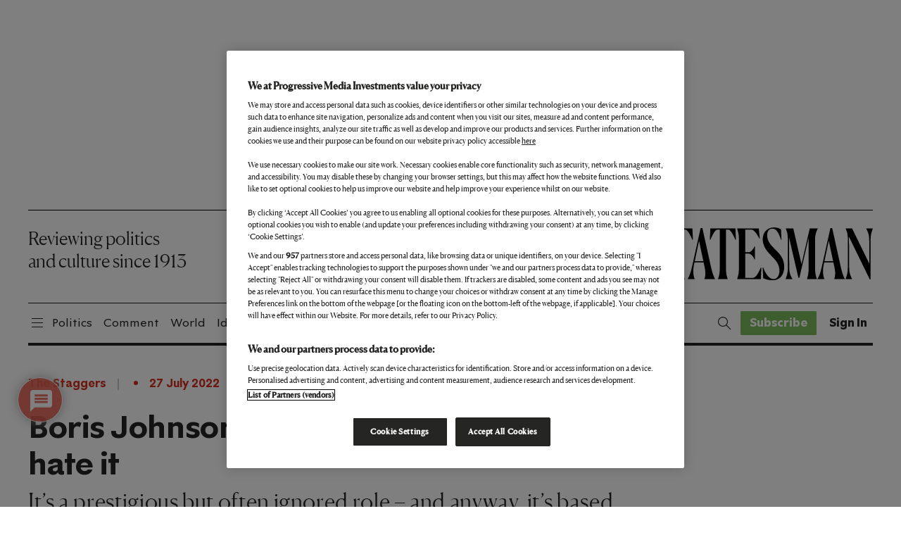

--- FILE ---
content_type: text/html; charset=utf-8
request_url: https://www.google.com/recaptcha/api2/anchor?ar=1&k=6LdVQtweAAAAAAjauy_QyK3j3z-JP6adD2MxZAzH&co=aHR0cHM6Ly93d3cubmV3c3RhdGVzbWFuLmNvbTo0NDM.&hl=en&v=PoyoqOPhxBO7pBk68S4YbpHZ&size=normal&anchor-ms=20000&execute-ms=30000&cb=o9cw51dw75rp
body_size: 49238
content:
<!DOCTYPE HTML><html dir="ltr" lang="en"><head><meta http-equiv="Content-Type" content="text/html; charset=UTF-8">
<meta http-equiv="X-UA-Compatible" content="IE=edge">
<title>reCAPTCHA</title>
<style type="text/css">
/* cyrillic-ext */
@font-face {
  font-family: 'Roboto';
  font-style: normal;
  font-weight: 400;
  font-stretch: 100%;
  src: url(//fonts.gstatic.com/s/roboto/v48/KFO7CnqEu92Fr1ME7kSn66aGLdTylUAMa3GUBHMdazTgWw.woff2) format('woff2');
  unicode-range: U+0460-052F, U+1C80-1C8A, U+20B4, U+2DE0-2DFF, U+A640-A69F, U+FE2E-FE2F;
}
/* cyrillic */
@font-face {
  font-family: 'Roboto';
  font-style: normal;
  font-weight: 400;
  font-stretch: 100%;
  src: url(//fonts.gstatic.com/s/roboto/v48/KFO7CnqEu92Fr1ME7kSn66aGLdTylUAMa3iUBHMdazTgWw.woff2) format('woff2');
  unicode-range: U+0301, U+0400-045F, U+0490-0491, U+04B0-04B1, U+2116;
}
/* greek-ext */
@font-face {
  font-family: 'Roboto';
  font-style: normal;
  font-weight: 400;
  font-stretch: 100%;
  src: url(//fonts.gstatic.com/s/roboto/v48/KFO7CnqEu92Fr1ME7kSn66aGLdTylUAMa3CUBHMdazTgWw.woff2) format('woff2');
  unicode-range: U+1F00-1FFF;
}
/* greek */
@font-face {
  font-family: 'Roboto';
  font-style: normal;
  font-weight: 400;
  font-stretch: 100%;
  src: url(//fonts.gstatic.com/s/roboto/v48/KFO7CnqEu92Fr1ME7kSn66aGLdTylUAMa3-UBHMdazTgWw.woff2) format('woff2');
  unicode-range: U+0370-0377, U+037A-037F, U+0384-038A, U+038C, U+038E-03A1, U+03A3-03FF;
}
/* math */
@font-face {
  font-family: 'Roboto';
  font-style: normal;
  font-weight: 400;
  font-stretch: 100%;
  src: url(//fonts.gstatic.com/s/roboto/v48/KFO7CnqEu92Fr1ME7kSn66aGLdTylUAMawCUBHMdazTgWw.woff2) format('woff2');
  unicode-range: U+0302-0303, U+0305, U+0307-0308, U+0310, U+0312, U+0315, U+031A, U+0326-0327, U+032C, U+032F-0330, U+0332-0333, U+0338, U+033A, U+0346, U+034D, U+0391-03A1, U+03A3-03A9, U+03B1-03C9, U+03D1, U+03D5-03D6, U+03F0-03F1, U+03F4-03F5, U+2016-2017, U+2034-2038, U+203C, U+2040, U+2043, U+2047, U+2050, U+2057, U+205F, U+2070-2071, U+2074-208E, U+2090-209C, U+20D0-20DC, U+20E1, U+20E5-20EF, U+2100-2112, U+2114-2115, U+2117-2121, U+2123-214F, U+2190, U+2192, U+2194-21AE, U+21B0-21E5, U+21F1-21F2, U+21F4-2211, U+2213-2214, U+2216-22FF, U+2308-230B, U+2310, U+2319, U+231C-2321, U+2336-237A, U+237C, U+2395, U+239B-23B7, U+23D0, U+23DC-23E1, U+2474-2475, U+25AF, U+25B3, U+25B7, U+25BD, U+25C1, U+25CA, U+25CC, U+25FB, U+266D-266F, U+27C0-27FF, U+2900-2AFF, U+2B0E-2B11, U+2B30-2B4C, U+2BFE, U+3030, U+FF5B, U+FF5D, U+1D400-1D7FF, U+1EE00-1EEFF;
}
/* symbols */
@font-face {
  font-family: 'Roboto';
  font-style: normal;
  font-weight: 400;
  font-stretch: 100%;
  src: url(//fonts.gstatic.com/s/roboto/v48/KFO7CnqEu92Fr1ME7kSn66aGLdTylUAMaxKUBHMdazTgWw.woff2) format('woff2');
  unicode-range: U+0001-000C, U+000E-001F, U+007F-009F, U+20DD-20E0, U+20E2-20E4, U+2150-218F, U+2190, U+2192, U+2194-2199, U+21AF, U+21E6-21F0, U+21F3, U+2218-2219, U+2299, U+22C4-22C6, U+2300-243F, U+2440-244A, U+2460-24FF, U+25A0-27BF, U+2800-28FF, U+2921-2922, U+2981, U+29BF, U+29EB, U+2B00-2BFF, U+4DC0-4DFF, U+FFF9-FFFB, U+10140-1018E, U+10190-1019C, U+101A0, U+101D0-101FD, U+102E0-102FB, U+10E60-10E7E, U+1D2C0-1D2D3, U+1D2E0-1D37F, U+1F000-1F0FF, U+1F100-1F1AD, U+1F1E6-1F1FF, U+1F30D-1F30F, U+1F315, U+1F31C, U+1F31E, U+1F320-1F32C, U+1F336, U+1F378, U+1F37D, U+1F382, U+1F393-1F39F, U+1F3A7-1F3A8, U+1F3AC-1F3AF, U+1F3C2, U+1F3C4-1F3C6, U+1F3CA-1F3CE, U+1F3D4-1F3E0, U+1F3ED, U+1F3F1-1F3F3, U+1F3F5-1F3F7, U+1F408, U+1F415, U+1F41F, U+1F426, U+1F43F, U+1F441-1F442, U+1F444, U+1F446-1F449, U+1F44C-1F44E, U+1F453, U+1F46A, U+1F47D, U+1F4A3, U+1F4B0, U+1F4B3, U+1F4B9, U+1F4BB, U+1F4BF, U+1F4C8-1F4CB, U+1F4D6, U+1F4DA, U+1F4DF, U+1F4E3-1F4E6, U+1F4EA-1F4ED, U+1F4F7, U+1F4F9-1F4FB, U+1F4FD-1F4FE, U+1F503, U+1F507-1F50B, U+1F50D, U+1F512-1F513, U+1F53E-1F54A, U+1F54F-1F5FA, U+1F610, U+1F650-1F67F, U+1F687, U+1F68D, U+1F691, U+1F694, U+1F698, U+1F6AD, U+1F6B2, U+1F6B9-1F6BA, U+1F6BC, U+1F6C6-1F6CF, U+1F6D3-1F6D7, U+1F6E0-1F6EA, U+1F6F0-1F6F3, U+1F6F7-1F6FC, U+1F700-1F7FF, U+1F800-1F80B, U+1F810-1F847, U+1F850-1F859, U+1F860-1F887, U+1F890-1F8AD, U+1F8B0-1F8BB, U+1F8C0-1F8C1, U+1F900-1F90B, U+1F93B, U+1F946, U+1F984, U+1F996, U+1F9E9, U+1FA00-1FA6F, U+1FA70-1FA7C, U+1FA80-1FA89, U+1FA8F-1FAC6, U+1FACE-1FADC, U+1FADF-1FAE9, U+1FAF0-1FAF8, U+1FB00-1FBFF;
}
/* vietnamese */
@font-face {
  font-family: 'Roboto';
  font-style: normal;
  font-weight: 400;
  font-stretch: 100%;
  src: url(//fonts.gstatic.com/s/roboto/v48/KFO7CnqEu92Fr1ME7kSn66aGLdTylUAMa3OUBHMdazTgWw.woff2) format('woff2');
  unicode-range: U+0102-0103, U+0110-0111, U+0128-0129, U+0168-0169, U+01A0-01A1, U+01AF-01B0, U+0300-0301, U+0303-0304, U+0308-0309, U+0323, U+0329, U+1EA0-1EF9, U+20AB;
}
/* latin-ext */
@font-face {
  font-family: 'Roboto';
  font-style: normal;
  font-weight: 400;
  font-stretch: 100%;
  src: url(//fonts.gstatic.com/s/roboto/v48/KFO7CnqEu92Fr1ME7kSn66aGLdTylUAMa3KUBHMdazTgWw.woff2) format('woff2');
  unicode-range: U+0100-02BA, U+02BD-02C5, U+02C7-02CC, U+02CE-02D7, U+02DD-02FF, U+0304, U+0308, U+0329, U+1D00-1DBF, U+1E00-1E9F, U+1EF2-1EFF, U+2020, U+20A0-20AB, U+20AD-20C0, U+2113, U+2C60-2C7F, U+A720-A7FF;
}
/* latin */
@font-face {
  font-family: 'Roboto';
  font-style: normal;
  font-weight: 400;
  font-stretch: 100%;
  src: url(//fonts.gstatic.com/s/roboto/v48/KFO7CnqEu92Fr1ME7kSn66aGLdTylUAMa3yUBHMdazQ.woff2) format('woff2');
  unicode-range: U+0000-00FF, U+0131, U+0152-0153, U+02BB-02BC, U+02C6, U+02DA, U+02DC, U+0304, U+0308, U+0329, U+2000-206F, U+20AC, U+2122, U+2191, U+2193, U+2212, U+2215, U+FEFF, U+FFFD;
}
/* cyrillic-ext */
@font-face {
  font-family: 'Roboto';
  font-style: normal;
  font-weight: 500;
  font-stretch: 100%;
  src: url(//fonts.gstatic.com/s/roboto/v48/KFO7CnqEu92Fr1ME7kSn66aGLdTylUAMa3GUBHMdazTgWw.woff2) format('woff2');
  unicode-range: U+0460-052F, U+1C80-1C8A, U+20B4, U+2DE0-2DFF, U+A640-A69F, U+FE2E-FE2F;
}
/* cyrillic */
@font-face {
  font-family: 'Roboto';
  font-style: normal;
  font-weight: 500;
  font-stretch: 100%;
  src: url(//fonts.gstatic.com/s/roboto/v48/KFO7CnqEu92Fr1ME7kSn66aGLdTylUAMa3iUBHMdazTgWw.woff2) format('woff2');
  unicode-range: U+0301, U+0400-045F, U+0490-0491, U+04B0-04B1, U+2116;
}
/* greek-ext */
@font-face {
  font-family: 'Roboto';
  font-style: normal;
  font-weight: 500;
  font-stretch: 100%;
  src: url(//fonts.gstatic.com/s/roboto/v48/KFO7CnqEu92Fr1ME7kSn66aGLdTylUAMa3CUBHMdazTgWw.woff2) format('woff2');
  unicode-range: U+1F00-1FFF;
}
/* greek */
@font-face {
  font-family: 'Roboto';
  font-style: normal;
  font-weight: 500;
  font-stretch: 100%;
  src: url(//fonts.gstatic.com/s/roboto/v48/KFO7CnqEu92Fr1ME7kSn66aGLdTylUAMa3-UBHMdazTgWw.woff2) format('woff2');
  unicode-range: U+0370-0377, U+037A-037F, U+0384-038A, U+038C, U+038E-03A1, U+03A3-03FF;
}
/* math */
@font-face {
  font-family: 'Roboto';
  font-style: normal;
  font-weight: 500;
  font-stretch: 100%;
  src: url(//fonts.gstatic.com/s/roboto/v48/KFO7CnqEu92Fr1ME7kSn66aGLdTylUAMawCUBHMdazTgWw.woff2) format('woff2');
  unicode-range: U+0302-0303, U+0305, U+0307-0308, U+0310, U+0312, U+0315, U+031A, U+0326-0327, U+032C, U+032F-0330, U+0332-0333, U+0338, U+033A, U+0346, U+034D, U+0391-03A1, U+03A3-03A9, U+03B1-03C9, U+03D1, U+03D5-03D6, U+03F0-03F1, U+03F4-03F5, U+2016-2017, U+2034-2038, U+203C, U+2040, U+2043, U+2047, U+2050, U+2057, U+205F, U+2070-2071, U+2074-208E, U+2090-209C, U+20D0-20DC, U+20E1, U+20E5-20EF, U+2100-2112, U+2114-2115, U+2117-2121, U+2123-214F, U+2190, U+2192, U+2194-21AE, U+21B0-21E5, U+21F1-21F2, U+21F4-2211, U+2213-2214, U+2216-22FF, U+2308-230B, U+2310, U+2319, U+231C-2321, U+2336-237A, U+237C, U+2395, U+239B-23B7, U+23D0, U+23DC-23E1, U+2474-2475, U+25AF, U+25B3, U+25B7, U+25BD, U+25C1, U+25CA, U+25CC, U+25FB, U+266D-266F, U+27C0-27FF, U+2900-2AFF, U+2B0E-2B11, U+2B30-2B4C, U+2BFE, U+3030, U+FF5B, U+FF5D, U+1D400-1D7FF, U+1EE00-1EEFF;
}
/* symbols */
@font-face {
  font-family: 'Roboto';
  font-style: normal;
  font-weight: 500;
  font-stretch: 100%;
  src: url(//fonts.gstatic.com/s/roboto/v48/KFO7CnqEu92Fr1ME7kSn66aGLdTylUAMaxKUBHMdazTgWw.woff2) format('woff2');
  unicode-range: U+0001-000C, U+000E-001F, U+007F-009F, U+20DD-20E0, U+20E2-20E4, U+2150-218F, U+2190, U+2192, U+2194-2199, U+21AF, U+21E6-21F0, U+21F3, U+2218-2219, U+2299, U+22C4-22C6, U+2300-243F, U+2440-244A, U+2460-24FF, U+25A0-27BF, U+2800-28FF, U+2921-2922, U+2981, U+29BF, U+29EB, U+2B00-2BFF, U+4DC0-4DFF, U+FFF9-FFFB, U+10140-1018E, U+10190-1019C, U+101A0, U+101D0-101FD, U+102E0-102FB, U+10E60-10E7E, U+1D2C0-1D2D3, U+1D2E0-1D37F, U+1F000-1F0FF, U+1F100-1F1AD, U+1F1E6-1F1FF, U+1F30D-1F30F, U+1F315, U+1F31C, U+1F31E, U+1F320-1F32C, U+1F336, U+1F378, U+1F37D, U+1F382, U+1F393-1F39F, U+1F3A7-1F3A8, U+1F3AC-1F3AF, U+1F3C2, U+1F3C4-1F3C6, U+1F3CA-1F3CE, U+1F3D4-1F3E0, U+1F3ED, U+1F3F1-1F3F3, U+1F3F5-1F3F7, U+1F408, U+1F415, U+1F41F, U+1F426, U+1F43F, U+1F441-1F442, U+1F444, U+1F446-1F449, U+1F44C-1F44E, U+1F453, U+1F46A, U+1F47D, U+1F4A3, U+1F4B0, U+1F4B3, U+1F4B9, U+1F4BB, U+1F4BF, U+1F4C8-1F4CB, U+1F4D6, U+1F4DA, U+1F4DF, U+1F4E3-1F4E6, U+1F4EA-1F4ED, U+1F4F7, U+1F4F9-1F4FB, U+1F4FD-1F4FE, U+1F503, U+1F507-1F50B, U+1F50D, U+1F512-1F513, U+1F53E-1F54A, U+1F54F-1F5FA, U+1F610, U+1F650-1F67F, U+1F687, U+1F68D, U+1F691, U+1F694, U+1F698, U+1F6AD, U+1F6B2, U+1F6B9-1F6BA, U+1F6BC, U+1F6C6-1F6CF, U+1F6D3-1F6D7, U+1F6E0-1F6EA, U+1F6F0-1F6F3, U+1F6F7-1F6FC, U+1F700-1F7FF, U+1F800-1F80B, U+1F810-1F847, U+1F850-1F859, U+1F860-1F887, U+1F890-1F8AD, U+1F8B0-1F8BB, U+1F8C0-1F8C1, U+1F900-1F90B, U+1F93B, U+1F946, U+1F984, U+1F996, U+1F9E9, U+1FA00-1FA6F, U+1FA70-1FA7C, U+1FA80-1FA89, U+1FA8F-1FAC6, U+1FACE-1FADC, U+1FADF-1FAE9, U+1FAF0-1FAF8, U+1FB00-1FBFF;
}
/* vietnamese */
@font-face {
  font-family: 'Roboto';
  font-style: normal;
  font-weight: 500;
  font-stretch: 100%;
  src: url(//fonts.gstatic.com/s/roboto/v48/KFO7CnqEu92Fr1ME7kSn66aGLdTylUAMa3OUBHMdazTgWw.woff2) format('woff2');
  unicode-range: U+0102-0103, U+0110-0111, U+0128-0129, U+0168-0169, U+01A0-01A1, U+01AF-01B0, U+0300-0301, U+0303-0304, U+0308-0309, U+0323, U+0329, U+1EA0-1EF9, U+20AB;
}
/* latin-ext */
@font-face {
  font-family: 'Roboto';
  font-style: normal;
  font-weight: 500;
  font-stretch: 100%;
  src: url(//fonts.gstatic.com/s/roboto/v48/KFO7CnqEu92Fr1ME7kSn66aGLdTylUAMa3KUBHMdazTgWw.woff2) format('woff2');
  unicode-range: U+0100-02BA, U+02BD-02C5, U+02C7-02CC, U+02CE-02D7, U+02DD-02FF, U+0304, U+0308, U+0329, U+1D00-1DBF, U+1E00-1E9F, U+1EF2-1EFF, U+2020, U+20A0-20AB, U+20AD-20C0, U+2113, U+2C60-2C7F, U+A720-A7FF;
}
/* latin */
@font-face {
  font-family: 'Roboto';
  font-style: normal;
  font-weight: 500;
  font-stretch: 100%;
  src: url(//fonts.gstatic.com/s/roboto/v48/KFO7CnqEu92Fr1ME7kSn66aGLdTylUAMa3yUBHMdazQ.woff2) format('woff2');
  unicode-range: U+0000-00FF, U+0131, U+0152-0153, U+02BB-02BC, U+02C6, U+02DA, U+02DC, U+0304, U+0308, U+0329, U+2000-206F, U+20AC, U+2122, U+2191, U+2193, U+2212, U+2215, U+FEFF, U+FFFD;
}
/* cyrillic-ext */
@font-face {
  font-family: 'Roboto';
  font-style: normal;
  font-weight: 900;
  font-stretch: 100%;
  src: url(//fonts.gstatic.com/s/roboto/v48/KFO7CnqEu92Fr1ME7kSn66aGLdTylUAMa3GUBHMdazTgWw.woff2) format('woff2');
  unicode-range: U+0460-052F, U+1C80-1C8A, U+20B4, U+2DE0-2DFF, U+A640-A69F, U+FE2E-FE2F;
}
/* cyrillic */
@font-face {
  font-family: 'Roboto';
  font-style: normal;
  font-weight: 900;
  font-stretch: 100%;
  src: url(//fonts.gstatic.com/s/roboto/v48/KFO7CnqEu92Fr1ME7kSn66aGLdTylUAMa3iUBHMdazTgWw.woff2) format('woff2');
  unicode-range: U+0301, U+0400-045F, U+0490-0491, U+04B0-04B1, U+2116;
}
/* greek-ext */
@font-face {
  font-family: 'Roboto';
  font-style: normal;
  font-weight: 900;
  font-stretch: 100%;
  src: url(//fonts.gstatic.com/s/roboto/v48/KFO7CnqEu92Fr1ME7kSn66aGLdTylUAMa3CUBHMdazTgWw.woff2) format('woff2');
  unicode-range: U+1F00-1FFF;
}
/* greek */
@font-face {
  font-family: 'Roboto';
  font-style: normal;
  font-weight: 900;
  font-stretch: 100%;
  src: url(//fonts.gstatic.com/s/roboto/v48/KFO7CnqEu92Fr1ME7kSn66aGLdTylUAMa3-UBHMdazTgWw.woff2) format('woff2');
  unicode-range: U+0370-0377, U+037A-037F, U+0384-038A, U+038C, U+038E-03A1, U+03A3-03FF;
}
/* math */
@font-face {
  font-family: 'Roboto';
  font-style: normal;
  font-weight: 900;
  font-stretch: 100%;
  src: url(//fonts.gstatic.com/s/roboto/v48/KFO7CnqEu92Fr1ME7kSn66aGLdTylUAMawCUBHMdazTgWw.woff2) format('woff2');
  unicode-range: U+0302-0303, U+0305, U+0307-0308, U+0310, U+0312, U+0315, U+031A, U+0326-0327, U+032C, U+032F-0330, U+0332-0333, U+0338, U+033A, U+0346, U+034D, U+0391-03A1, U+03A3-03A9, U+03B1-03C9, U+03D1, U+03D5-03D6, U+03F0-03F1, U+03F4-03F5, U+2016-2017, U+2034-2038, U+203C, U+2040, U+2043, U+2047, U+2050, U+2057, U+205F, U+2070-2071, U+2074-208E, U+2090-209C, U+20D0-20DC, U+20E1, U+20E5-20EF, U+2100-2112, U+2114-2115, U+2117-2121, U+2123-214F, U+2190, U+2192, U+2194-21AE, U+21B0-21E5, U+21F1-21F2, U+21F4-2211, U+2213-2214, U+2216-22FF, U+2308-230B, U+2310, U+2319, U+231C-2321, U+2336-237A, U+237C, U+2395, U+239B-23B7, U+23D0, U+23DC-23E1, U+2474-2475, U+25AF, U+25B3, U+25B7, U+25BD, U+25C1, U+25CA, U+25CC, U+25FB, U+266D-266F, U+27C0-27FF, U+2900-2AFF, U+2B0E-2B11, U+2B30-2B4C, U+2BFE, U+3030, U+FF5B, U+FF5D, U+1D400-1D7FF, U+1EE00-1EEFF;
}
/* symbols */
@font-face {
  font-family: 'Roboto';
  font-style: normal;
  font-weight: 900;
  font-stretch: 100%;
  src: url(//fonts.gstatic.com/s/roboto/v48/KFO7CnqEu92Fr1ME7kSn66aGLdTylUAMaxKUBHMdazTgWw.woff2) format('woff2');
  unicode-range: U+0001-000C, U+000E-001F, U+007F-009F, U+20DD-20E0, U+20E2-20E4, U+2150-218F, U+2190, U+2192, U+2194-2199, U+21AF, U+21E6-21F0, U+21F3, U+2218-2219, U+2299, U+22C4-22C6, U+2300-243F, U+2440-244A, U+2460-24FF, U+25A0-27BF, U+2800-28FF, U+2921-2922, U+2981, U+29BF, U+29EB, U+2B00-2BFF, U+4DC0-4DFF, U+FFF9-FFFB, U+10140-1018E, U+10190-1019C, U+101A0, U+101D0-101FD, U+102E0-102FB, U+10E60-10E7E, U+1D2C0-1D2D3, U+1D2E0-1D37F, U+1F000-1F0FF, U+1F100-1F1AD, U+1F1E6-1F1FF, U+1F30D-1F30F, U+1F315, U+1F31C, U+1F31E, U+1F320-1F32C, U+1F336, U+1F378, U+1F37D, U+1F382, U+1F393-1F39F, U+1F3A7-1F3A8, U+1F3AC-1F3AF, U+1F3C2, U+1F3C4-1F3C6, U+1F3CA-1F3CE, U+1F3D4-1F3E0, U+1F3ED, U+1F3F1-1F3F3, U+1F3F5-1F3F7, U+1F408, U+1F415, U+1F41F, U+1F426, U+1F43F, U+1F441-1F442, U+1F444, U+1F446-1F449, U+1F44C-1F44E, U+1F453, U+1F46A, U+1F47D, U+1F4A3, U+1F4B0, U+1F4B3, U+1F4B9, U+1F4BB, U+1F4BF, U+1F4C8-1F4CB, U+1F4D6, U+1F4DA, U+1F4DF, U+1F4E3-1F4E6, U+1F4EA-1F4ED, U+1F4F7, U+1F4F9-1F4FB, U+1F4FD-1F4FE, U+1F503, U+1F507-1F50B, U+1F50D, U+1F512-1F513, U+1F53E-1F54A, U+1F54F-1F5FA, U+1F610, U+1F650-1F67F, U+1F687, U+1F68D, U+1F691, U+1F694, U+1F698, U+1F6AD, U+1F6B2, U+1F6B9-1F6BA, U+1F6BC, U+1F6C6-1F6CF, U+1F6D3-1F6D7, U+1F6E0-1F6EA, U+1F6F0-1F6F3, U+1F6F7-1F6FC, U+1F700-1F7FF, U+1F800-1F80B, U+1F810-1F847, U+1F850-1F859, U+1F860-1F887, U+1F890-1F8AD, U+1F8B0-1F8BB, U+1F8C0-1F8C1, U+1F900-1F90B, U+1F93B, U+1F946, U+1F984, U+1F996, U+1F9E9, U+1FA00-1FA6F, U+1FA70-1FA7C, U+1FA80-1FA89, U+1FA8F-1FAC6, U+1FACE-1FADC, U+1FADF-1FAE9, U+1FAF0-1FAF8, U+1FB00-1FBFF;
}
/* vietnamese */
@font-face {
  font-family: 'Roboto';
  font-style: normal;
  font-weight: 900;
  font-stretch: 100%;
  src: url(//fonts.gstatic.com/s/roboto/v48/KFO7CnqEu92Fr1ME7kSn66aGLdTylUAMa3OUBHMdazTgWw.woff2) format('woff2');
  unicode-range: U+0102-0103, U+0110-0111, U+0128-0129, U+0168-0169, U+01A0-01A1, U+01AF-01B0, U+0300-0301, U+0303-0304, U+0308-0309, U+0323, U+0329, U+1EA0-1EF9, U+20AB;
}
/* latin-ext */
@font-face {
  font-family: 'Roboto';
  font-style: normal;
  font-weight: 900;
  font-stretch: 100%;
  src: url(//fonts.gstatic.com/s/roboto/v48/KFO7CnqEu92Fr1ME7kSn66aGLdTylUAMa3KUBHMdazTgWw.woff2) format('woff2');
  unicode-range: U+0100-02BA, U+02BD-02C5, U+02C7-02CC, U+02CE-02D7, U+02DD-02FF, U+0304, U+0308, U+0329, U+1D00-1DBF, U+1E00-1E9F, U+1EF2-1EFF, U+2020, U+20A0-20AB, U+20AD-20C0, U+2113, U+2C60-2C7F, U+A720-A7FF;
}
/* latin */
@font-face {
  font-family: 'Roboto';
  font-style: normal;
  font-weight: 900;
  font-stretch: 100%;
  src: url(//fonts.gstatic.com/s/roboto/v48/KFO7CnqEu92Fr1ME7kSn66aGLdTylUAMa3yUBHMdazQ.woff2) format('woff2');
  unicode-range: U+0000-00FF, U+0131, U+0152-0153, U+02BB-02BC, U+02C6, U+02DA, U+02DC, U+0304, U+0308, U+0329, U+2000-206F, U+20AC, U+2122, U+2191, U+2193, U+2212, U+2215, U+FEFF, U+FFFD;
}

</style>
<link rel="stylesheet" type="text/css" href="https://www.gstatic.com/recaptcha/releases/PoyoqOPhxBO7pBk68S4YbpHZ/styles__ltr.css">
<script nonce="xVaMsgdVwZB7Wt8gHWAAPA" type="text/javascript">window['__recaptcha_api'] = 'https://www.google.com/recaptcha/api2/';</script>
<script type="text/javascript" src="https://www.gstatic.com/recaptcha/releases/PoyoqOPhxBO7pBk68S4YbpHZ/recaptcha__en.js" nonce="xVaMsgdVwZB7Wt8gHWAAPA">
      
    </script></head>
<body><div id="rc-anchor-alert" class="rc-anchor-alert"></div>
<input type="hidden" id="recaptcha-token" value="[base64]">
<script type="text/javascript" nonce="xVaMsgdVwZB7Wt8gHWAAPA">
      recaptcha.anchor.Main.init("[\x22ainput\x22,[\x22bgdata\x22,\x22\x22,\[base64]/[base64]/UltIKytdPWE6KGE8MjA0OD9SW0grK109YT4+NnwxOTI6KChhJjY0NTEyKT09NTUyOTYmJnErMTxoLmxlbmd0aCYmKGguY2hhckNvZGVBdChxKzEpJjY0NTEyKT09NTYzMjA/[base64]/MjU1OlI/[base64]/[base64]/[base64]/[base64]/[base64]/[base64]/[base64]/[base64]/[base64]/[base64]\x22,\[base64]\x22,\x22YsOUwogzQHzCnsOrwo7CiX/DpsOSw4DCkcKCQE5MaxvCtSTClsK/HTjDhgPDiRbDuMO1w7RCwohNw7fCjMK6wpDCkMK9clLDpsKQw51kAhw5wr82JMO1B8KxOMKIwq5qwq/Dl8OPw7xNW8KHwrfDqS0Hwr/Dk8OcZcKewrQ7e8OVd8KcP8OkccOfw7zDtk7DpsKdDsKHVznCnh/DlmU7wpl2w7nDoGzCqFbCm8KPXcOWRQvDq8OCN8KKXMOqNRzCkMOCwqjDoldyA8OhHsKuw4DDgDPDt8OFwo3CgMKgVsK/w4TCtcO8w7HDvDEYAMKlecOmHggrQsO8TBvDqSLDhcKjbMKJSsKNwqDCkMKvGjrCisKxwo7CvyFKw5PCmVA/cMOOXy5mwqnDrgXDhMKGw6XCqsOew5I4JsO+wr3CvcKmM8O2wr82wqfDhsKKwo7CkMK5DhUxwq5wfHnDmkDCvkvCpiDDukvDj8OATgMxw6bColHDskIlTyfCj8OoJsOZwr/CvsKzFMOJw73Dr8Obw4hDencmRHQyVQ8Xw4nDjcOUworDmHQifx4HwoDCkh50XcOZbVpsfsOqOV0LRjDCicOFwrwRPUfDknbDlV3CqMOOVcOLw7MLdMO9w4LDpm/CgBvCpS3DmsKCEksGwrd5wo7CnnDDizU4w6FRJAwZZcKaJsOAw4jCt8OdR0XDnsKHV8ODwpQES8KXw7QVw5PDjRcyf8K5di1QV8O8wrx1w43CjgDCq0wjFFDDj8KzwqIUwp3CilDCm8K0wrRww7BILBzCljxgwobClMKZHsKnw5hxw4ZoQMOnd00Qw5TCkz/[base64]/[base64]/DtzkYwqQUw5YfdcOhwrY8WBBxwpDDsjLDo8OHT8KuEFLDm8K/[base64]/CsmrCgsOSwpvChcO4wrRlPTTCmGwXw5TCkcKlwrsUwoItwqbDmj3DgmPCu8OWY8Kkwp5KaDJnecK6U8KwfSNfYUtuT8O6RcOKesOrw7dgEi16wo/CgsOkUcOORMOSwq3Cl8KWw6zCvmLDvVAlUMOUUMKRDsKlFcKGLcKHw6cYwpd/wq7DscO5TCdKW8KJw7TDpXPDuwZeaMKHKgk1PlPDrUoxJm/Ciw3Do8OIw7nCp35twqrCoB0taHlAeMOKwokNw4l/w418LnTCrHsEw4J2UXXCkCDDljPDgcOJw6HCsAFEOsOiwqDDpMO3A3xODmxEwqMES8OGwprCj3F0wqJqQgQOw71ow4jCtTA0VAFgwodrWsOKKMK+w5/Du8KZw7FRw6LCmDbDt8O3wq8HCsK/woRfw4tnEHx5w6Q0RMKNAz7DnMK6DsOfX8KtL8O8FsOsDD7Cr8OiMsO+w6g+MT8FwpLClGvDmCfDncOkHzXDkToLw7xAbcKSwoAuw4VGe8Kya8OrFwkgNgwgw7s6w5nDtAHDgUARwr/CmcOPSDw4VMO2wpvCvkNmw6JIfMOow7HCsMKbwpHCrRnDkE5dehoDBsKNX8K0P8OOKsKtw7RPwqBcwrwoLsKcw4l3e8OfUFdMW8O4wpoqw6/DhQwySntzw5QpwpnChDZYwr3DgMOGbg8UG8KUPW/CrDTCgcKQVcKsC3DDs3PCpsOHRsKpwq1Lw5/CgMOWEE/Cl8OaD39Jwo11WWjDiXfChw7ChQ7DrHBBw497w4lYw4Q+w7Uew57CtsOUTcKyC8OVw5zDnsK6wpN5Q8KXFiTDh8Ofw7bClcKpw51NCmnCnX3Ct8OvK34gw6/[base64]/DrcOQw6jDuMK+w6vDv0jDjMK+KE3Cv8ORw5DDkMK4w7RvNHEBw4BJBcKfwrtew4UbAcKjAyHDjMKuw5bDrcOpwoXDvhpUw7gOB8Omw63DnSPDg8OnM8Ofw6V7w68Kw696woZwa17Dtkgtw7oBRMO8w7tTYsKbc8ODHRFLw7LDpyTCpX/[base64]/DhUQiHU7CvMOxZsO5wrF/w7nDvyXClH0mw7t+w57CoB3DuApGUsK6FXLClsKIARjCph0sZcOYw4/DqcK9AMKNGDs5w7lAHsK+w5zCucOzw7rCn8KFAQUxwprCui40LcKuw5fChisaOgTDosKZwqA+w63DiQdiKMKIw6HCgmTDkBBGw5nDpMK8woPDpMK0wrg8W8O+JUU+V8KYTVoZaThTw7LCtj17wqIUwo5vwpLDrT5lwqPCpRg4wpJdwqtffn/Dr8Kzwp99wqVhMQUfw6Vpw6jDncKyOQUWBkfDp2XCo8KzwpXDoiFXw6QZw6TDoirDvMK1w5zChmdPw5p8w6cjLMKmwrbDth/CrU08eCBmwq/CumfDmi/CpFZHwpbClCvCq1oQw7Jlw4fDkAPCs8KGXsOQwqbDl8K3wrELTwUqw7V5FcOuw6nCgnTDpMKTw4s3w6bDncKow73Cjx9owrfDpyNBN8O3Nh1ywqXDqcOTw7jCiCx/ScK7B8Omw41DWMKZDHYAwqkef8KFw7hPw5kDw5/[base64]/DhcKpIcKUw4DDhiTCoAAiR3ghwoXDuwc6c1nChMKnbSXDscOlw7UqOn/CjijDisO1w54Gw7LDicO5YgLDnMOFw7kLe8KpwrvDqcKfEiM/Bi/Dsi5Two53MsKwe8OFwogVwq4Pw4jCjcOSL8KTw7phwojCkMO/wqUuw4PCtlTDusOTKVhywqnCo3Q/K8KlYMOOwoTCiMOAw7XDrjTCv8KwQHwWw5nDpVvCgljDslDDl8KPwpwnwqjCpsOtwq91IDNrJsOuU28nwpPCshJNZUYiQsK7BMO4w4rCpXErwqHDtk9Gwr/DhcKQwpxDwozDq1nDmivDq8KhS8K8dsOJw5Z4wpRNwofCsMO+e2ZnTgfCq8OcwoN5w5vCh18qwqBCbcK6wqbDiMKWQsKWwqbDl8KRw7sSw4sqJW1jw4s9AwrClHzDmcKgJVPCoxXDiDdCeMO1wq7DnT0hwqXCosOjKndvwqTDqMOMY8OWHi/DuF7CsAgDw5R2QDXDnMObw44PJQ3DmhzDv8KxZGnDhcKFIhhbJMKzOj5nwqzDqcOcXUs5w4V9aAkSw4EeChXDkMKjwpcIHcOvw4DCkMOGICTCiMKmw4vDiRXDvsObw5U/w588CFzCsMKNDcOoXRTCr8KxNkzCjcKgwqlZaEUvw6osSHpnS8K5wpF/wozDrsOww6N4DiTCnTldw5J4w6pVw4k5w6xKw7rCqsOSwoMXZcKmPRjDrsKPwoNVwoHDn1LDgsK4w7c8NVFMw4zDq8KYw5xFVAZQw7TCh2LCsMOofMOew6XCqW5swoh5w6cWwqXCrcKZwqVzdl7DiTLDrl/[base64]/CuFvDnj/DucOmw6XCkTbClMO7ZcKdw6sLwpjCmX9hPQg9HsK+Hyg4OsOLK8KQYSTCpR3DksKuODNhwokIw4NcwrbDnMODdXoNZ8OVw4DCsw/DkDTCucKNwqTCm2pJcAY2wqNYwrPCsQTDrlzCqgdWw7TDuFLDtVfDmivDpcOywpA+w58EHVjDncKqwoI6w7MhEcKZw4/DpsOqwr3CmyhfwrvCmsKLCMOnwp/[base64]/wqrCrDvDgFPCmsOIwp/Cmh82B1MfwoXDtg3Dl8KmNTDCsB5Fw5LDvybCgncmw69WwpvCgcOxwph2wofCpCTDlMOAwogfOQkNwrcObMK/w7zCmELDiFPDigfCnsOmwqQmw5LCjsOkwoLDtxEwf8Opw5rCkcKtwp4Ac3XDgMOTw6IOAMKMwrrCncOFw5fCsMKzw5rDvU/DnMOQwrZPw5JNw6QgDMORbsKowqRhAcKfw67Co8K8w7IJZ0coZiLDtVLCpmXDq0/[base64]/CkkpJwp0GwqvCpcKmwqVTBsO+wqZRXxnDicOUw4hREAjDj2Z1wqrCksO9w7HCiDTDl2LDnsKZwooCw6kvYVwRw4rCo03CjMKYwqBQw6/CgcO2YMOKwpdNwoRhwofDqTXDucKWOD7DrsO3w5TDi8OmXMK0w7tGwqgAK2AhKBlfOWLDh1gnwokGw4bDs8K+w6fDj8O/LsOIwp4Ad8K9A8KVwp/ClXZRZCnDuHvCg2DDk8Ogwo/DmcO2wpZzw5MoegPCrCnCowzDgjLDjMOew4YsGMOrw5BCe8OSPcOPOsKCw5nCgsKawptIwrJiw7DDvhwJw6QhwqLDjQ0vZMK9OcOGwqbDvcKZfRwVw7TDnwRlJBhBG3LDgcK1asKAMjJoB8OxdsKawr/Dq8OIw4nDhsKBPGrCgsOpZsONw77Dg8OOV2/[base64]/w7fDmsKhw4MPQzrCnMOhGsKFwoDCqsKBw6HCjhrCqMKhOAXDtVHDmV/DgyUpM8KswpjCrCvCvmY8fAzDqTgaw4nDuMKMBFk5wpNUwp8ww6bDnMOWw7M0wq8vwq/ClsKiI8O3RsK8EMKwwpzCicKswrwgccOgXHxdw7rCtsOESWFiG1A9YG1bw5bDl1t1G1g3VlzCgijCiQ7DqHEBwovCvixKw6TDkj3Cp8ODwqcrMyFnLMK9J0XDscKxwoYpfxfCpWoew5HDi8KtQMOsOjPChjIfw7kEwqZkN8OFB8Onw7zCtMOpwrF/[base64]/w7ZkRcKRRC7Dj8OYMMKlw7xJwqEZVWbDlsO+XMKjUXLCksKNw7MQw60kw4zDlcOhw5JeYRsyXsKDw7QeOcObwpsSwph/w45SBcKEVmTCp8OjIsKTecOnNAbCl8O7wprCl8KZeVdZwoDDtAoFOSzCh3rDiSwLw4jDvDLCjgY2L3zCkmdvwp/Dh8KCw7DDqS8ww5PDu8OVw5jCjSIOIsKqwphOw59OCcOeByTClcOwB8KRI3DCtMK3wrQmwo4sI8KqwrHCqTg3w63DjcONNGDCix4iwo1qw5bDp8KKw5Q0wqzCqHIyw7Yrw4E8THzCscOiF8O0IMObHcK+UMKxDUh4UiBSE3TCvsK8w73Cj38QwpQ6wo3DtMO9UcK4wq/[base64]/CrsOjRGB5NmLDssOIdAzCujbDohg+fA9DwqDDuz3CnWxdwo/[base64]/CmcKRwo/CjWrCiybDnE4NU8OgRsKFwpAnw4XCnlbDqcOnVcO+w7ADdBQhw7Y2wpY9WsOzw5ofYlwsw6PCjw1PW8O5f3HCqyIxwogCfA/Du8OxC8KVw6PCs1tMw6fCkcKRKhfDoWQNw4xYOMODa8OGdFZJOMKNwoPDjsKWARFGXBE+wo/[base64]/CkCdNbQvCpsKmWcO3wq4jw5F0w49Rw7DDtsKxw7tSwqzCvsKsw487w5/DlsO+wq0bFsO3LsObVcOBG3hVWkfCk8OPAsOnw7rCpMK0wrbCjF8xw5DCl1wna0fCr1/[base64]/[base64]/M8OzbMK6w4Bcwqkgw7zDicOkTcKLwrd7Ai4icMKFwr1RACI4Si5kwqHDj8O3TMKQf8OLTQHDlnPDpsOGKcKQanMkw5LCq8O4HsOQw4duFcK2fnfDqcO5w7XCs0vCgzFjw43CgcO7w6EETg5xbMKvMg/DgzTCsmA1wpLDpcOSw5DDjibDuCFcJD50RcKBwoYGMsOPw4VxwodRK8Kvwr/DlMO9w7pow4rDmypWCRnCjcOdw5l3f8KKw5bDuMKxw5XCthU7woxJSAknWVIuw711w5NHw4hfJMKJEsOiw77DjVleO8Orw5jDjsK9GnBOw7vClXvDgGnDvTjCl8KLZSJjIcOSYMKww45/w5TDmn7DlcOfwqnCmcOBw5NTdWZrLMO6B3LDjsOjCS56w71fwozCtsOSw5nCk8OKwr/CiDlnw7fCncK8wot8wobDgwBUwpzDhcKpw6hww48PE8K1NcOJwqvDokV0ZQhTwpXDpsKgwpjCrQ7DpVfDvjHCpXXCnx3Cm1kdwpgwWzzCm8K/[base64]/[base64]/DjcKAw7dvRMOOSn/Cm8O3DjAYHx4IwrV4w4ZhcRnCvsOKPkzCqcKYEFl7wpVhEcOdw4bCtQvCgknCvS7DrsOcwq3DucO/acKwED7DtzJvwphvVMO9wr4owrcLG8OgFB3DqsKJacKGw7vDh8KBXk86NcK+wrPCnW5ywojCkFrCicOqOsOhLxbClUTDoH/CpsK9EiHCtCA7wp1ODkpMI8Onw6V+CMKvw7/CvTPChHPDrMKzw5/DuzZDw7HDiipCHcODwpnDkzXCgANxw6/CvFwhwovCgcKHRcOqVMK2wpHCr38kcQjDjCV6wphNIjDCuS9Nwp7CrsKbP0cVwrAYwr88wp5Jw6wsc8KKUsO7woZSwpgmUEDDpXseA8OiwpfCsS9LwpMywrvDmcOIA8K8GsOZBUdVwpUWwo/Cn8OKVsKdOEFxIcOAMBDDjWjDm07DhsKuRsOaw6IzHMO4w5HCo2Q6wrDCtMOcT8K8wozCmSHDhEQdw756w6wdwqR0wpczw79vUcKJRsKbw6DCv8OrIcKNGxDDgQcZd8OBworDkMOQw5BtY8OAMsOewoLDu8OFe3lZw6/CsVfDj8KCAMOCwrbDuiTCmz1dX8OPKz9pEcOMw5Jzw5o/wp3Cq8OvMDBcw5HChynDhcKAcCBew5PCmxTCtsO3w6bDmGfCgSYdDXLDhDBsMcK/[base64]/DmgYBARbCsBcJw4rDpsOIWhLDuRx4w5zCiMOZw5zCg8KgbiVlUDI8McKpwoZ7H8OUEXd8w70tw4/CiyvDvsO1w7QGTU9Hwo52w6Juw4fDsjvCmcOQw504woQPw7/[base64]/DrxrCkQDDmEDDoRnDuzzDsMOtBMKoPEjDtcOCREYPODh9fXnCtVM/[base64]/[base64]/CngXCpR3ChlXDt2HDoWTCuTR1AifCr8KEHsOfwoDCmMO4FDscwqnDj8OowqorCxUTNMOUwptPAcOEw5hjw5jCl8KhJlgLw6HCmD8Mw4jDkVgfwrclw4ZVU1LDtsOqw6TDtMKjawPCnAbCscKvM8OdwrpFZjfDl17DrVEJb8O6w61/ScKLMVbCkVzDsDtQw7RRNxDDsMK1wrwYwo7Dp2XDrExfNDt8EMOxeSEew6JbccKFw4ImwqYKUD8Kw5wXw5vDh8OaK8OIw6vCuTDDm0YjZFjDrMKxMSpGw5XDrSbCj8KOwpxVSyjDjcOfMWbCt8OKGXICUsK0f8Kiw7RQGEvDtsKmwq3DmXPCs8OdWMKqUsO/YMOSdAUJKMKvw7fCrHsKw54dOlTCrhzDn2rDu8O8NRsPw4XDlcOpwpjCm8OLwqUQwokzw48hw7tswqMbwrfDpcKLw7VvwpNib2PCuMKpwrpGwpxHw6R2GsOuCcKmw4vCmsOXw7ZmLVXDn8OIw7TCj0LDuMOcw4jCscOPwp4CU8O/[base64]/CoMOKw6lcTn1Uw5FJw6t5d8ObwqsUFW/DiCIZwoxyw7U1VWEUwr3DqsOQVVvDrj3CuMKiRMKmGcKlGAxpWsK1w4/CmcKHwppxScKww7hBKDMmIQfDjcKnwrttw7EbK8Ktw6YKVF9GeVrDrxcpw5PCvMK1w7bDmGwbw7ZjdzjCkcOcI11Tw6jCjsKiT3t/OEfCqMOAw5J1w4PDjMKVMk0VwqRMfMOXdsKLHSbDoSpMw69Yw7TCusOiG8OQDzwyw5jDszpMw5HCvcO8woHCoWEwOQzCgMKMwpVLJk1le8KiLwdXw6Zwwq8bXBfDgsOaH8Olwoxrw7RGwp8Dw4oaw40OwrTCmE/Cik0YMsO2Mwcab8OsAcOAA1LCvCwcCkt5GAc/[base64]/DoA4/wqbChcOGwocyLMKCw79TJ8KZwqYDN8Oawo/CpcKwcMOlG8K1w7nChW/[base64]/DpC9Kw7vCjMKXVMOTw77DpcKQLsKKw7JRQsOPb8OnN8OxODE4wqlPw6x4wpINw4TDvXodw6t8X13DmQ9mwq3Ch8ORKRNCandpACXDs8OUwrfCrQpSwrQNES5bJFJEwrALdVQJBWMAV0nDlRJhw63DpR/DusKuw7HClCF9JFplwpbDuEfDucOtw5ZdwqFmw5nDkcOXwoUlZl/CgcKDwoINwqJFwpzCsMKGw6TDjEBjVQQtwq5xFS0dfB3DtMOtwqpSUk9ifk0Gwr/CkRPCtETChhjCng3DlcKyXmkDw43DnCdaw7jCm8O/DDbDtsOodsK3wqlySsKtw4lENwXDqEbDk3jClEtZwrAgw6YlRMOyw4ISwp58Nxpcw6DCjTfDhl0qw6N4Wg7Ck8KfSgomwqkKe8O0SMO8wq3DtsKRZWkmwpwDwoEFCcObw6oQKMKjw6Nvb8KrwrFvOsKVwrg5WMKkVsOmX8O5JMOSb8OnBi/CocOvw4RKwrHDmT7ChHnDhMKxwo4RJ3oMLX/Ct8KVwoDCkiDDksK/[base64]/DlQTDohHCvcO8YwvCnMOrwrvDj3HDhMOPwqfDrFF8w4bCnsK8ESdgwqAcw64bRz/Dr1JJGcO7wrxuwrPDsxBnwqcEZsKLbMKvwqHCqcK9wqbCt1MMw7ZSwoPCrMO8woPDlHjDrcK8NcKowqzCuRwWJVc6IQTCkMK3wqlzw5tWwo1hKsKPDMKGwpHCoinCnhkpw5xoEX3DhcKpwqteUG5vZ8KlwqsQZcO3Tk5/w5BFwoZjKw/[base64]/Dl1nDiMOxw6zDlsOvYsOLwqTClcKdwo/CjAB4woUIccOQwokmwq1aw7jDi8O1EFXCo3/CsQlIwrAnEMO3wpXDjsKkJsOpworCmMKVw7FVIxLDj8Kmw4vCm8OvYH3DiGZ2wq7Djioiw73CpFrClHoAVHR/[base64]/YsK3w7NqWsO6woYcWsOmOC7CpsK3fTLClsOTN10GRsOaw6B6dhRJD1fCucORaksiLTrCh282w57CqwwKwqrChATCnTlew5nDksOoQwDDiMOyb8OZw6VIWcK9wrFkw7Icw4DDmcOCw5cwPRXCgcOwAikIwo/CozluJ8OvKRjCkFMmP0fDnMOfQ2LChcO5w5h5wo/CqMKjKsODcn7DmMOeOCh1Yl4cVMKQGGQvw7hwGcOww5DCsFMmAX/[base64]/[base64]/Dlj0Mw6DCrsKuw6V3SMK3fhzDliHDmsOjw6M6a8OBw45bdMOKwoDCksKAw6LDhsKzwq9Ow6gmV8KVwrkVwrzCqBpiBMOxw4TDiTt0wpXCqMOGXC9pw790wpLClMKAwrExC8KDwroGwqTDhcOcIMKbAcOXw74lAD7Ci8OUw5JODz7DrU/[base64]/Dp0IZw4zCnjlyworDrsK7DyYcCcKXw5hmEEPDjUrCgcKMw6QFw4rCvgbDhsOMw60VfhYQwqAFw6PDm8KwUsK9w5fDrcK9w7EZw6XCjMOBw6o5KsKtwqMUw43CigsSNx4+w7vDiWU9w7TCgMOkHcOjw40ZOcOUX8K9wooxwrvDkMOawoDDsw/DhVjDpQrDjC/[base64]/CiMOywrXCj8KCIyPDrR/[base64]/ZgzCrwHCiHwuPsKtwrTDnsOzwpNLw6YzwolDccOSDcKDa8Oxw5IPZsK1w4UKMV7DhsKYcsKwwoPCpcOuCsKfCgPCpANiw6huDQfCpSwzL8KvwqHDuT7DiTFmNMOBemPCtAzCpcOkd8OcwpvDn18NJcOnNMKNwqUIwr/DlHnDukopw4vCpsKdcsO+QcKywo1vwp1MdMODRHV7w5pkKwbDhMOpw7cSPcKuwqPDjVofN8K0wrLCo8Odw5DDuw8UbMK8VMKOw7A5YkYdw6VAwrLClcKSw686RWfDng/[base64]/CjFEvw4RDwofDuDsaYMKxTQp2w5DCtzDCu8OvXMObB8OHw6zChMKRbMKRwrrDjsODwpRQZGMXwp7CssKbw6hNfMO6b8K4wooGVsOowqYQw73DpMOeecOPwqnDtsKXVnbDoiPDu8KRw7rCkcKJdElcBcOMcMOJwoMIwq0eIW00FDRYwqjCmXrDpsKsbw/[base64]/wp7DtcOzw4TCpcKiw5F1T8K8wrNgwp7Cs8KJFmMcw5/[base64]/wq55DcKEw4bCh8OUT8Ojw4/DpcOCfRpkw5rDs8O1K8OzeMKswpgPUcO7MMKDw5FmUcKIWSxxwqDCi8OiLAAvFsKPwqzCpw5yU2/[base64]/CpMO8SjvDk8OtwrHDl8OIZVMNw5BYNihTYsKdLcO8W8KJwplPw755NTsLw5zDh20KwoppwrTDrRshwrfDgcOyw7zDuX1MSn8hQX/Ci8KRClsmw58gTcOiw658e8OGAsKbw6jDngHDt8OUw4HCsxhVwo/[base64]/[base64]/[base64]/wq7CpTvDgEDDl0kVZMOnFMOhw5PDpcOIw4PCqyvDiMK5GMKiHkHCpsK/wpdbHEDCmiHCtcKKWg0rw7Bxw74Kw4YKw5XCk8OMUsORwr3DlMOTXRkNwoI/[base64]/CksONJWZHw455w6FWw4XDu30VS2URMcOQw4FCXC/Cr8KCdMOhAMKNw7Jgw63DrgPCuF7CrQPDs8KUP8KsHnMhNhJDQ8KzPcOSP8ORAEQew7PCqF3Co8O0GMKMwprCs8O1w6l5aMKIw5rDoBfCqcKMw7/Cogtpwo1zw7fCosKaw5DCv0vDrjULwp3CssKGw7giwpXDqjIJwpvCtFBbNMONaMOvwphmw7NAw6jCnsOsHxl4w7p+w7PCg1zCg2bCtB7CgEcqw5olX8KxUXjDmj8cZ1krRsKWwr/ClxFyw5nDkMOOw7rDsXF/E0oyw4TDjEjDjFElQCpvQMKHwrcadsOaw6/[base64]/Dq8KsRW9qUsK3wq9MPQzCj8Kow47Dm8OJecOBwqVpa0cmEB/CjH/DgcO9HcKPLHvClE0KLsKtw400w419wpzDo8OxwovCrMOBJsOGOUrDnMOIwpDDuEFZwo5seMKIw7lRRsObGnjDj37CgAMWC8KeV3LDo8KwwrHCgyrDvyTCvsKwRmxBwqTCtQrCvnTCmhZnKsK1ZsO1HkPDuMK1wr/[base64]/w7E2wpwAwoDDunvDuXDCugrDnkzDoQHCmS8Vc0QUwpHCrRfCgsKuDyoEEy7Dt8KqaCXDsTfDsE7Cp8KJw6jDssKLfj7DjjkcwoEEw6FBwohowr1Xb8KPE29XDkrCr8Knw6h4woU/B8OPwrFAw7jDs27CksKsbsKJw6DCn8KxG8KSwprCocOLVcOYdcKRw7vDkMOZwoUFw5kMwo7ConMjwqHCmArDqsKpwqN0w4vCmsOiZXTChMONKw/Dm1/CpMKXMAfCnsOsw4nDnlo0wqpTw51ZdsKBSlYRQg4Fw5FfwqzDsAkPTsOTCMOIKsKowrjCnMO7WSPCoMKpKsOnI8KSw6Iawr5zw6/CvsOdw7UMwpnCn8K0w7g2wpTCqVnCmiIDwppowrJYw63DriFUQ8KOw7DDtcOvYGADWcK+w7Z5w5rCjHA6wqLDu8OTwrbCgMKzwovCpMKoD8K+wohawpQNwrlQw6/CijcQw5DCiR3DqlLDlAZKZ8O2wpJEw5IvM8OFwpDDksOBUi/ChActVyDDqsOcLMKbwrDDi0zCo1dJYMO6wqRwwqx5Njdkw6/[base64]/w4vDicK2w5kOw68fasOoTCIeHVwDc2/CtsOyw7INwodmw7/DkMOka8KiecK4XW3ChzbCtcK4PhhiT0RXw5JsN1jDjMK0R8K5wo7DnXTCkMOYw4TDh8OTw4/DvijDlsO3VnjCn8Oewr3CqsK9wqnCusOTZlTCiC/DsMKXw4PCncOrHMKUw47DsWBFKjZFesOOQRVfKsO3AsOxW25dwqfCh8OnR8KeRkIewpjDlUwIwqA9BcKwwqHCgH4ww78KVcKww53ChcKfw5bCqsK7EMKfdT5zFTXDlsO5w6IYwrt8U3sPw6nDpDrDssKew43CkMK0wqXCicOAw4k3W8Kncg/[base64]/w4BaPiAoeyozeCpqwr/DhWkGIAELw5tAw5Y/w4DDtTF7biZqC27DhMKkw6wBDgg4acKRwqfDuBzDpsOeJ23DvmJTEyJZwpTCnAxywqkWZG/CiMOcwpzDqDrCmADDpQMow4DDusOEw7sRw6s9SGrCuMKjw5jCjMOcecOAXcODwrpMwotqVVjCkcK3w4jCtXM2JCfDrcO+Q8KCwqcJwofDuxNlEsOuYcKEfnHDnUoOMDzDrE/DnsKgwoA7ZsOuQ8Kvw645O8KoCsK+w7jCiX/DlcKuw48rYcK2TDcsF8OGw6bCo8ODworCnFMKw79lwovCoTgAMSt8w4jChznDpVEdbCUELzd2w7vDkERQDxVSU8Kaw78+w4DCt8OPX8OOwoJbfsKRKsKSbndIw7DDvS/DscKvwoTCqDPDpBXDhAEUIh0RYAIQdsKzwrRCwpVeMRpQw6HChRFNw7XCi0A5wpEnDHDCjlUpwprDlMKswq5yTHHCvnbCsMKzDcKpw7PDp3AZY8KgwoPDhsO2cHI2w47Ds8OuR8KWwojDmyzCk0s2VsO7wpnDrMOHI8KTwqVbwoYUVlXDtcKhYDs/PzDCtgfDm8ONw4rDmsOTw6TCj8Kzc8K1wrrCpRzDj1PCmFwAwqTCssKGWsOqJ8KoMXsZwqM9wqIFZh/Dj0pFw4rCkHTCgBtww4HDixfDplZDw6fDomclw6kQw7TDqTXCszlswoTCmH1PKXBoIkPDiCcjPMOPemDCjcK5bcODwodjO8KJwq/ClsO2w6bCtEjCg2oOIScYCXwjw7rDj2VDcC7CtngewozCvsOmwqxEI8Ovw5PDmkQhRMKcEizCtFnCsVkVwrfCgsKgFTZjw4bCjRHDocOUG8K3w70Zwp0/w7cYd8ORLsK/[base64]/AcObw73DiTUFwrDChi7Dm8OUM8KnGQbDpMKmw5/DpDzCjTp9wo/[base64]/[base64]/DpydGwo8ue8ObYsKPwrnClcKsw6fCqh/CksK9VMKQHsKZw7zDlE5sVGwxc8KZdsKhI8KhwrjCpsOSw4Muwr1rwqnCtSYewpnCqH7DjVPCsmvClEAdw5DDrsKNPcKawqgrQwIgwr3CqsKmNhfCt39UwoE+wrNjdsK9eFBqb8OpKUXCjEImwrs3wrPDjsOPX8KjKcOkwoF/w5nClMKbWMO1SsKicsO6EVQCw4HCp8KgJljDomfDicOaUWQFXgw2OxHCusOZMMO8w5l0QcOkw6JoFCHCpAnChS3CsljCkMKxSgfDkcKZGcOFw4kYWcKACxTCkMKoNDp9dMKkNSJMw4RvRMKwVCzDssOawpPCnTtFCcKLUT87wqQzw5/Cu8OZLMKIWMObw6xCwo/Ck8Kdw5vDnyIoO8Knw7ldwr/[base64]/DFvCumbDiGxcZ8O5w7/[base64]/w5/DuMKfXGsOwrbCi8K/wqXDrMK/[base64]/Cv3fDvcKIw4nDqcOJw4zDo8KQwpZBH8K+LS/[base64]/ClcOkwr/DhsK/w43CklfDr8K7w4F0FSgUwpgHw6M/VAXDiMO2w78vw7VWLhHDt8KLTcKhTn56wq9JHU7CmcKfwqfDv8OPWF/[base64]/CocK9HsKfQVp3UsKxw5NZXcK/Y8KXw4NSNXg4XcO5AMK5wqxnUsOdUMOvwrR0wobDggjDmMOzw5zCk1zDiMOvE2nDuMKjDsKEQsO/w5jDowFqNsKdwoPDh8KmL8O2w7hVw5rClhZ9w6sZYcKcwpHCk8OqZ8O4RWLDgUQReR5nTyTCpjfCicK9Q08dwrzCiXt3wqLCsMKlw7XCucKtDU7CoXXDlA7DskwQO8OdMhshwqrCi8OVDMODR3wOTsKlw5gUw5/DnMKZdsK0RG3Dgg/CgsKxGMOpH8Kzw6sXw5jCsgk7FMKpw7ZKwo9GwrkCw690w4RMwo3DhcKBBG7DtxdWcwnCtg7CpDg8dDQkwrJww7PDksO0w681VMK4a3lyB8KVHsKKSMO9wp9Mw4wKGsKGOR5Nw5/CtMOvwqfDkA4LYzLCnSR5B8KvNXLDlXfCqiLCh8KzecKbw5bCg8OMbsOcSUTClMOiwqtmwqo4N8OgwpnDgAXCsMKrTBFUw4oxworCjADDknvCtxcjwrtRNTPDvsOtw77DiMKLTsOUwpLCoCTDih5UexnChil3cHpHw4LCmcOWAcOnw4UKw4fDmVvCscOnHwDCk8Oqwo/CpGoCw7plwqvChUPDj8Ojwqwqw6YGWQTDkgfCuMKGwq8Qw5TCg8KhworDlcKZFCgYwpzDiDBECE/Cu8KWPcO5HMKvwpVyTsKdecKIwo88ag1ZPFxlwoTDsyLCsHYmHMOfWETDo8KzCVTChsKpLsOSw618J0LCikhfdjrDsTBrwo0uwqjDoHUsw5EaPMKoU14oB8KXw4kMwqkIVBITFcOww4lrZ8Kyf8K/[base64]/DnQHCrAnDp8OWI8OcwpgwdwjCrTPCoh3CoD3Dg0AcwrIXw7p7w77Cji7DjWPCtsOnQn/Cgm7DvMKlIMKdMwZYFljDqVwcwq3Do8Kbw4rCkMOMwrrDin3CqHPDgjTDrRHDkcKCcMOCwpoPwqBiKkNfwpPDlVJvw65xIUhZwpF2QcKIT1bCh1dQwqUtasKidsKmwpE3w5rDjMOoUMOlKcOUI3gvw7DDk8KzcVtFf8KVwq41w7jCvy7Dtk/[base64]/[base64]/[base64]/a37ChV94w5t0TzFpEwZ+wq3DhcOrwqfChcKJw7/DpFXCgQF7G8O9wrhSSsKUb1LCvnkswrrCt8KUwoPDj8OOw7bDqw3ClgHDlMOEwoh0wpHCtsOJDzlgKsOdwp3DpHTCjmTCmx/Cq8K9PBNCP3IDQlZDw70SwptGwqfChsK5wrRqw5/CikXCimLDkRc3AcKHPx5SJcKXPcOuw5DCvMKgLnlcw4XCusKlwpZhwrTDoMOgRzvDjcKNSlrDik1uw7pXYsKgaEBnw7sgwrIHwrPDszrCqAp3w4fDosKzw49qfcOqwpLDhMKyw6XDon/[base64]/IcKFSysLesKEwo1FVgRfBFjClsOjw4gQw4/[base64]/Dg1/[base64]/CpMOAwp1dw4XDmk/DkzwIw6V+HsK9VMKcQ0zDpsKKwrccKcKlYBZ0QsK3wolgw7/CklnCqcOMwqI5DH4bw4YeYXFXw4R7RMOyBEvDr8KxLU7CtMKUUcKTJQTCpi/Dr8OnwrzCr8OQCAZTw6RawplJJkJ6FcOND8KWwoPCosO/d0XDkMOXwr4hwoExw651w5nCq8OFQsO1w4PDp0HDv2fDk8KSBMKgIRQpw7bDn8KZwqXCiwlKw7jCo8K7w4RvDsOjMcKxJsKbfzF0VcOjw67CjUkEQ8OaWV8wRyjCo2/Dr8K1PGRyw6/DjGd5w7hEFyzDoQw7wpHDvyLCqksyTl9Nw67Cm257WsO8wpdXwrHDoz5Yw7vDnhEtc8OVe8OMKsOsAsKAWkTDiHIcwpPCqmfDoC9kGMONw501w4/DuMOdQMKPWXTDlMK3dsK6f8O5w4jCt8KxaSBfLsOmwpLCpn3CliAhwpw2QsK/wrrCrcOyMw4ae8O1wr7Dq388BcKvw7jChVbDr8Oow75ueCtjwpLDu0nCnsO1wqoewoDDs8KZwr3Drl4BT2jCoMKBGMKHwpjCt8KDwpQ3w5XDtcKBMG7Du8KQeQTCqcOJVTLCsy3CgcOcWRTDqz/DpcKgw6ljM8OLG8KNa8KKGQbDoMO2RcOhB8OnF8OkwrXDh8K5cC1dw73Cp8OaA0DCgsOGO8KEfsOFwpRGwpRnfsKNw4nDiMOSNA\\u003d\\u003d\x22],null,[\x22conf\x22,null,\x226LdVQtweAAAAAAjauy_QyK3j3z-JP6adD2MxZAzH\x22,0,null,null,null,0,[21,125,63,73,95,87,41,43,42,83,102,105,109,121],[1017145,739],0,null,null,null,null,0,null,0,1,700,1,null,0,\[base64]/76lBhnEnQkZnOKMAhnM8xEZ\x22,0,0,null,null,1,null,0,1,null,null,null,0],\x22https://www.newstatesman.com:443\x22,null,[1,1,1],null,null,null,0,3600,[\x22https://www.google.com/intl/en/policies/privacy/\x22,\x22https://www.google.com/intl/en/policies/terms/\x22],\x22kNiDaUHZdB5H+9u0Zj+FtW2uy2DiccHi40KCEvwWvSQ\\u003d\x22,0,0,null,1,1768901307109,0,0,[190,41],null,[165,180,169],\x22RC-jGl8s_UWADIVpw\x22,null,null,null,null,null,\x220dAFcWeA53AHYRsQ46rknB65B4rcnT4MCP8yhgwKKoAFf6qpOnTNFJ28hLKuWaL7DJVb4YuVkExRjkR84Cj3UcZ_Plhjoq5dUnEw\x22,1768984107316]");
    </script></body></html>

--- FILE ---
content_type: application/javascript;charset=utf-8
request_url: https://reveal.clearbit.com/v1/companies/reveal?authorization=pk_bcf6023ac7569a6d92f7af8c606484a1&callback=_pCbCallback&variable=_cbResponse
body_size: 71
content:
_pCbCallback({"ip":"3.21.92.181","domain":null,"type":"isp","fuzzy":false,"company":null,"geoIP":{"city":"Columbus","state":"Ohio","stateCode":"OH","country":"United States","countryCode":"US"},"confidenceScore":null,"role":"leadership","seniority":"executive","confidence_score":null})

--- FILE ---
content_type: text/javascript
request_url: https://www.newstatesman.com/wp-content/plugins/wpsolr-pro/wpsolr/core/js/devbridge/jquery.autocomplete.js
body_size: 8336
content:
/**
 *  Ajax Autocomplete for jQuery, version %version%
 *  (c) 2017 Tomas Kirda
 *
 *  Ajax Autocomplete for jQuery is freely distributable under the terms of an MIT-style license.
 *  For details, see the web site: https://github.com/devbridge/jQuery-Autocomplete
 */

/*jslint  browser: true, white: true, single: true, this: true, multivar: true */
/*global define, window, document, jQuery, exports, require */

// Expose plugin as an AMD module if AMD loader is present:
(function (factory) {
    "use strict";
    if (typeof define === 'function' && define.amd) {
        // AMD. Register as an anonymous module.
        define(['jquery'], factory);
    } else if (typeof exports === 'object' && typeof require === 'function') {
        // Browserify
        factory(require('jquery'));
    } else {
        // Browser globals
        factory(jQuery);
    }
}(function ($) {
    'use strict';

    var
        utils = (function () {
            return {
                escapeRegExChars: function (value) {
                    return value.replace(/[|\\{}()[\]^$+*?.]/g, "\\$&");
                },
                createNode: function (containerClass) {
                    var div = document.createElement('div');
                    div.className = containerClass;
                    div.style.position = 'absolute';
                    div.style.display = 'none';
                    return div;
                }
            };
        }()),

        keys = {
            ESC: 27,
            TAB: 9,
            RETURN: 13,
            LEFT: 37,
            UP: 38,
            RIGHT: 39,
            DOWN: 40
        },

        noop = $.noop;

    function Autocomplete(el, options) {
        var that = this;

        // Shared variables:
        that.element = el;
        that.el = $(el);
        that.suggestions = [];
        that.badQueries = [];
        that.selectedIndex = -1;
        that.currentValue = that.element.value;
        that.timeoutId = null;
        that.cachedResponse = {};
        that.onChangeTimeout = null;
        that.onChange = null;
        that.isLocal = false;
        that.suggestionsContainer = null;
        that.noSuggestionsContainer = null;
        that.options = $.extend(true, {}, Autocomplete.defaults, options);
        that.classes = {
            selected: 'autocomplete-selected',
            suggestion: 'autocomplete-suggestion'
        };
        that.hint = null;
        that.hintValue = '';
        that.selection = null;

        // Initialize and set options:
        that.initialize();
        that.setOptions(options);
    }

    Autocomplete.utils = utils;

    $.Autocomplete = Autocomplete;

    Autocomplete.defaults = {
        ajaxSettings: {},
        autoSelectFirst: false,
        appendTo: 'body',
        serviceUrl: null,
        lookup: null,
        onSelect: null,
        width: 'auto',
        minChars: 1,
        maxHeight: 300,
        deferRequestBy: 0,
        params: {},
        formatResult: _formatResult,
        formatGroup: _formatGroup,
        delimiter: null,
        zIndex: 9999,
        type: 'GET',
        noCache: false,
        onSearchStart: noop,
        onSearchComplete: noop,
        onSearchError: noop,
        preserveInput: false,
        containerClass: 'autocomplete-suggestions',
        tabDisabled: false,
        dataType: 'text',
        currentRequest: null,
        triggerSelectOnValidInput: true,
        preventBadQueries: true,
        lookupFilter: _lookupFilter,
        paramName: 'query',
        transformResult: _transformResult,
        showNoSuggestionNotice: false,
        noSuggestionNotice: 'No results',
        orientation: 'bottom',
        forceFixPosition: false
    };

    function _lookupFilter(suggestion, originalQuery, queryLowerCase) {
        return suggestion.value.toLowerCase().indexOf(queryLowerCase) !== -1;
    };

    function _transformResult(response) {
        return typeof response === 'string' ? $.parseJSON(response) : response;
    };

    function _formatResult(suggestion, currentValue) {
        // Do not replace anything if the current value is empty
        if (!currentValue) {
            return suggestion.value;
        }

        var pattern = '(' + utils.escapeRegExChars(currentValue) + ')';

        return suggestion.value
            .replace(new RegExp(pattern, 'gi'), '<strong>$1<\/strong>')
            .replace(/&/g, '&amp;')
            .replace(/</g, '&lt;')
            .replace(/>/g, '&gt;')
            .replace(/"/g, '&quot;')
            .replace(/&lt;(\/?strong)&gt;/g, '<$1>');
    };

    function _formatGroup(suggestion, category) {
        return '<div class="autocomplete-group">' + category + '</div>';
    };

    Autocomplete.prototype = {

        initialize: function () {
            var that = this,
                suggestionSelector = '.' + that.classes.suggestion,
                selected = that.classes.selected,
                options = that.options,
                container;

            that.element.setAttribute('autocomplete', 'off');

            // html() deals with many types: htmlString or Element or Array or jQuery
            that.noSuggestionsContainer = $('<div class="autocomplete-no-suggestion"></div>')
                .html(this.options.noSuggestionNotice).get(0);

            that.suggestionsContainer = Autocomplete.utils.createNode(options.containerClass);

            container = $(that.suggestionsContainer);

            container.appendTo(options.appendTo || 'body');

            // Only set width if it was provided:
            if (options.width !== 'auto') {
                container.css('width', options.width);
            }

            // Listen for mouse over event on suggestions list:
            container.on('mouseover.autocomplete', suggestionSelector, function () {
                that.activate($(this).data('index'));
            });

            // Deselect active element when mouse leaves suggestions container:
            container.on('mouseout.autocomplete', function () {
                that.selectedIndex = -1;
                container.children('.' + selected).removeClass(selected);
            });

            // Listen for click event on suggestions list:
            container.on('click.autocomplete', suggestionSelector, function () {
                that.select($(this).data('index'));
            });

            container.on('click.autocomplete', function () {
                clearTimeout(that.blurTimeoutId);
            })

            that.fixPositionCapture = function () {
                if (that.visible) {
                    that.fixPosition();
                }
            };

            $(window).on('resize.autocomplete', that.fixPositionCapture);

            that.el.on('keydown.autocomplete', function (e) { that.onKeyPress(e); });
            that.el.on('keyup.autocomplete', function (e) { that.onKeyUp(e); });
            that.el.on('blur.autocomplete', function () { that.onBlur(); });
            that.el.on('focus.autocomplete', function () { that.onFocus(); });
            that.el.on('change.autocomplete', function (e) { that.onKeyUp(e); });
            that.el.on('input.autocomplete', function (e) { that.onKeyUp(e); });
        },

        onFocus: function () {
            var that = this;

            that.fixPosition();

            if (that.el.val().length >= that.options.minChars) {
                that.onValueChange();
            }
        },

        onBlur: function () {
            var that = this,
                options = that.options,
                value = that.el.val(),
                query = that.getQuery(value);

            // If user clicked on a suggestion, hide() will
            // be canceled, otherwise close suggestions
            that.blurTimeoutId = setTimeout(function () {
                that.hide();

                if (that.selection && that.currentValue !== query) {
                    (options.onInvalidateSelection || $.noop).call(that.element);
                }
            }, 200);
        },

        abortAjax: function () {
            var that = this;
            if (that.currentRequest) {
                that.currentRequest.abort();
                that.currentRequest = null;
            }
        },

        setOptions: function (suppliedOptions) {
            var that = this,
                options = $.extend({}, that.options, suppliedOptions);

            that.isLocal = Array.isArray(options.lookup);

            if (that.isLocal) {
                options.lookup = that.verifySuggestionsFormat(options.lookup);
            }

            options.orientation = that.validateOrientation(options.orientation, 'bottom');

            // Adjust height, width and z-index:
            $(that.suggestionsContainer).css({
                'max-height': options.maxHeight + 'px',
                'width': options.width + 'px',
                'z-index': options.zIndex
            });

            this.options = options;
        },


        clearCache: function () {
            this.cachedResponse = {};
            this.badQueries = [];
        },

        clear: function () {
            this.clearCache();
            this.currentValue = '';
            this.suggestions = [];
        },

        disable: function () {
            var that = this;
            that.disabled = true;
            clearTimeout(that.onChangeTimeout);
            that.abortAjax();
        },

        enable: function () {
            this.disabled = false;
        },

        fixPosition: function () {
            // Use only when container has already its content

            var that = this,
                $container = $(that.suggestionsContainer),
                containerParent = $container.parent().get(0);
            // Fix position automatically when appended to body.
            // In other cases force parameter must be given.
            if (containerParent !== document.body && !that.options.forceFixPosition) {
                return;
            }

            // Choose orientation
            var orientation = that.options.orientation,
                containerHeight = $container.outerHeight(),
                height = that.el.outerHeight(),
                offset = that.el.offset(),
                styles = { 'top': offset.top, 'left': offset.left };

            if (orientation === 'auto') {
                var viewPortHeight = $(window).height(),
                    scrollTop = $(window).scrollTop(),
                    topOverflow = -scrollTop + offset.top - containerHeight,
                    bottomOverflow = scrollTop + viewPortHeight - (offset.top + height + containerHeight);

                orientation = (Math.max(topOverflow, bottomOverflow) === topOverflow) ? 'top' : 'bottom';
            }

            if (orientation === 'top') {
                styles.top += -containerHeight;
            } else {
                styles.top += height;
            }

            // If container is not positioned to body,
            // correct its position using offset parent offset
            if(containerParent !== document.body) {
                var opacity = $container.css('opacity'),
                    parentOffsetDiff;

                if (!that.visible){
                    $container.css('opacity', 0).show();
                }

                parentOffsetDiff = $container.offsetParent().offset();
                styles.top -= parentOffsetDiff.top;
                styles.top += containerParent.scrollTop;
                styles.left -= parentOffsetDiff.left;

                if (!that.visible){
                    $container.css('opacity', opacity).hide();
                }
            }

            if (that.options.width === 'auto') {
                styles.width = that.el.outerWidth() + 'px';
            }

            $container.css(styles);
        },

        isCursorAtEnd: function () {
            var that = this,
                valLength = that.el.val().length,
                selectionStart = that.element.selectionStart,
                range;

            if (typeof selectionStart === 'number') {
                return selectionStart === valLength;
            }
            if (document.selection) {
                range = document.selection.createRange();
                range.moveStart('character', -valLength);
                return valLength === range.text.length;
            }
            return true;
        },

        onKeyPress: function (e) {
            var that = this;

            // If suggestions are hidden and user presses arrow down, display suggestions:
            if (!that.disabled && !that.visible && e.which === keys.DOWN && that.currentValue) {
                that.suggest();
                return;
            }

            if (that.disabled || !that.visible) {
                return;
            }

            switch (e.which) {
                case keys.ESC:
                    that.el.val(that.currentValue);
                    that.hide();
                    break;
                case keys.RIGHT:
                    if (that.hint && that.options.onHint && that.isCursorAtEnd()) {
                        that.selectHint();
                        break;
                    }
                    return;
                case keys.TAB:
                    if (that.hint && that.options.onHint) {
                        that.selectHint();
                        return;
                    }
                    if (that.selectedIndex === -1) {
                        that.hide();
                        return;
                    }
                    that.select(that.selectedIndex);
                    if (that.options.tabDisabled === false) {
                        return;
                    }
                    break;
                case keys.RETURN:
                    if (that.selectedIndex === -1) {
                        that.hide();
                        return;
                    }
                    that.select(that.selectedIndex);
                    break;
                case keys.UP:
                    that.moveUp();
                    break;
                case keys.DOWN:
                    that.moveDown();
                    break;
                default:
                    return;
            }

            // Cancel event if function did not return:
            e.stopImmediatePropagation();
            e.preventDefault();
        },

        onKeyUp: function (e) {
            var that = this;

            if (that.disabled) {
                return;
            }

            switch (e.which) {
                case keys.UP:
                case keys.DOWN:
                    return;
            }

            clearTimeout(that.onChangeTimeout);

            if (that.currentValue !== that.el.val()) {
                that.findBestHint();
                if (that.options.deferRequestBy > 0) {
                    // Defer lookup in case when value changes very quickly:
                    that.onChangeTimeout = setTimeout(function () {
                        that.onValueChange();
                    }, that.options.deferRequestBy);
                } else {
                    that.onValueChange();
                }
            }
        },

        onValueChange: function () {
            if (this.ignoreValueChange) {
                this.ignoreValueChange = false;
                return;
            }

            var that = this,
                options = that.options,
                value = that.el.val(),
                query = that.getQuery(value);

            if (that.selection && that.currentValue !== query) {
                that.selection = null;
                (options.onInvalidateSelection || $.noop).call(that.element);
            }

            clearTimeout(that.onChangeTimeout);
            that.currentValue = value;
            that.selectedIndex = -1;

            // Check existing suggestion for the match before proceeding:
            if (options.triggerSelectOnValidInput && that.isExactMatch(query)) {
                that.select(0);
                return;
            }

            if (query.length < options.minChars) {
                that.hide();
            } else {
                that.getSuggestions(query);
            }
        },

        isExactMatch: function (query) {
            var suggestions = this.suggestions;

            return (suggestions.length === 1 && suggestions[0].value.toLowerCase() === query.toLowerCase());
        },

        getQuery: function (value) {
            var delimiter = this.options.delimiter,
                parts;

            if (!delimiter) {
                return value;
            }
            parts = value.split(delimiter);
            return $.trim(parts[parts.length - 1]);
        },

        getSuggestionsLocal: function (query) {
            var that = this,
                options = that.options,
                queryLowerCase = query.toLowerCase(),
                filter = options.lookupFilter,
                limit = parseInt(options.lookupLimit, 10),
                data;

            data = {
                suggestions: $.grep(options.lookup, function (suggestion) {
                    return filter(suggestion, query, queryLowerCase);
                })
            };

            if (limit && data.suggestions.length > limit) {
                data.suggestions = data.suggestions.slice(0, limit);
            }

            return data;
        },

        getSuggestions: function (q) {
            var response,
                that = this,
                options = that.options,
                serviceUrl = options.serviceUrl,
                params,
                cacheKey,
                ajaxSettings;

            options.params[options.paramName] = q;

            if (options.onSearchStart.call(that.element, options.params) === false) {
                return;
            }

            params = options.ignoreParams ? null : options.params;

            if ($.isFunction(options.lookup)){
                options.lookup(q, function (data) {
                    that.suggestions = data.suggestions;
                    that.suggest();
                    options.onSearchComplete.call(that.element, q, data.suggestions);
                });
                return;
            }

            if (that.isLocal) {
                response = that.getSuggestionsLocal(q);
            } else {
                if ($.isFunction(serviceUrl)) {
                    serviceUrl = serviceUrl.call(that.element, q);
                }
                cacheKey = serviceUrl + '?' + $.param(params || {});
                response = that.cachedResponse[cacheKey];
            }

            if (response && Array.isArray(response.suggestions)) {
                that.suggestions = response.suggestions;
                that.suggest();
                options.onSearchComplete.call(that.element, q, response.suggestions);
            } else if (!that.isBadQuery(q)) {
                that.abortAjax();

                ajaxSettings = {
                    url: serviceUrl,
                    data: params,
                    type: options.type,
                    dataType: options.dataType
                };

                $.extend(ajaxSettings, options.ajaxSettings);

                that.currentRequest = $.ajax(ajaxSettings).done(function (data) {
                    var result;
                    that.currentRequest = null;
                    result = options.transformResult(data, q);
                    that.processResponse(result, q, cacheKey);
                    options.onSearchComplete.call(that.element, q, result.suggestions);
                }).fail(function (jqXHR, textStatus, errorThrown) {
                    options.onSearchError.call(that.element, q, jqXHR, textStatus, errorThrown);
                });
            } else {
                options.onSearchComplete.call(that.element, q, []);
            }
        },

        isBadQuery: function (q) {
            if (!this.options.preventBadQueries){
                return false;
            }

            var badQueries = this.badQueries,
                i = badQueries.length;

            while (i--) {
                if (q.indexOf(badQueries[i]) === 0) {
                    return true;
                }
            }

            return false;
        },

        hide: function () {
            var that = this,
                container = $(that.suggestionsContainer);

            if ($.isFunction(that.options.onHide) && that.visible) {
                that.options.onHide.call(that.element, container);
            }

            that.visible = false;
            that.selectedIndex = -1;
            clearTimeout(that.onChangeTimeout);
            $(that.suggestionsContainer).hide();
            that.signalHint(null);
        },

        suggest: function () {
            if (!this.suggestions.length) {
                if (this.options.showNoSuggestionNotice) {
                    this.noSuggestions();
                } else {
                    this.hide();
                }
                return;
            }

            var that = this,
                options = that.options,
                groupBy = options.groupBy,
                formatResult = options.formatResult,
                value = that.getQuery(that.currentValue),
                className = that.classes.suggestion,
                classSelected = that.classes.selected,
                container = $(that.suggestionsContainer),
                noSuggestionsContainer = $(that.noSuggestionsContainer),
                beforeRender = options.beforeRender,
                html = '',
                category,
                formatGroup = function (suggestion, index) {
                    var currentCategory = suggestion.data[groupBy];

                    if (category === currentCategory){
                        return '';
                    }

                    category = currentCategory;

                    return options.formatGroup(suggestion, category);
                };

            if (options.triggerSelectOnValidInput && that.isExactMatch(value)) {
                that.select(0);
                return;
            }

            // Build suggestions inner HTML:
            $.each(that.suggestions, function (i, suggestion) {
                if (groupBy){
                    html += formatGroup(suggestion, value, i);
                }

                html += '<div class="' + className + '" data-index="' + i + '">' + formatResult(suggestion, value, i) + '</div>';
            });

            this.adjustContainerWidth();

            noSuggestionsContainer.detach();
            container.html(html);

            if ($.isFunction(beforeRender)) {
                beforeRender.call(that.element, container, that.suggestions);
            }

            that.fixPosition();
            container.show();

            // Select first value by default:
            if (options.autoSelectFirst) {
                that.selectedIndex = 0;
                container.scrollTop(0);
                container.children('.' + className).first().addClass(classSelected);
            }

            that.visible = true;
            that.findBestHint();
        },

        noSuggestions: function() {
            var that = this,
                beforeRender = that.options.beforeRender,
                container = $(that.suggestionsContainer),
                noSuggestionsContainer = $(that.noSuggestionsContainer);

            this.adjustContainerWidth();

            // Some explicit steps. Be careful here as it easy to get
            // noSuggestionsContainer removed from DOM if not detached properly.
            noSuggestionsContainer.detach();

            // clean suggestions if any
            container.empty();
            container.append(noSuggestionsContainer);

            if ($.isFunction(beforeRender)) {
                beforeRender.call(that.element, container, that.suggestions);
            }

            that.fixPosition();

            container.show();
            that.visible = true;
        },

        adjustContainerWidth: function() {
            var that = this,
                options = that.options,
                width,
                container = $(that.suggestionsContainer);

            // If width is auto, adjust width before displaying suggestions,
            // because if instance was created before input had width, it will be zero.
            // Also it adjusts if input width has changed.
            if (options.width === 'auto') {
                width = that.el.outerWidth();
                container.css('width', width > 0 ? width : 300);
            } else if(options.width === 'flex') {
                // Trust the source! Unset the width property so it will be the max length
                // the containing elements.
                container.css('width', '');
            }
        },

        findBestHint: function () {
            var that = this,
                value = that.el.val().toLowerCase(),
                bestMatch = null;

            if (!value) {
                return;
            }

            $.each(that.suggestions, function (i, suggestion) {
                var foundMatch = suggestion.value.toLowerCase().indexOf(value) === 0;
                if (foundMatch) {
                    bestMatch = suggestion;
                }
                return !foundMatch;
            });

            that.signalHint(bestMatch);
        },

        signalHint: function (suggestion) {
            var hintValue = '',
                that = this;
            if (suggestion) {
                hintValue = that.currentValue + suggestion.value.substr(that.currentValue.length);
            }
            if (that.hintValue !== hintValue) {
                that.hintValue = hintValue;
                that.hint = suggestion;
                (this.options.onHint || $.noop)(hintValue);
            }
        },

        verifySuggestionsFormat: function (suggestions) {
            // If suggestions is string array, convert them to supported format:
            if (suggestions.length && typeof suggestions[0] === 'string') {
                return $.map(suggestions, function (value) {
                    return { value: value, data: null };
                });
            }

            return suggestions;
        },

        validateOrientation: function(orientation, fallback) {
            orientation = $.trim(orientation || '').toLowerCase();

            if($.inArray(orientation, ['auto', 'bottom', 'top']) === -1){
                orientation = fallback;
            }

            return orientation;
        },

        processResponse: function (result, originalQuery, cacheKey) {
            var that = this,
                options = that.options;

            result.suggestions = that.verifySuggestionsFormat(result.suggestions);

            // Cache results if cache is not disabled:
            if (!options.noCache) {
                that.cachedResponse[cacheKey] = result;
                if (options.preventBadQueries && !result.suggestions.length) {
                    that.badQueries.push(originalQuery);
                }
            }

            // Return if originalQuery is not matching current query:
            if (originalQuery !== that.getQuery(that.currentValue)) {
                return;
            }

            that.suggestions = result.suggestions;
            that.suggest();
        },

        activate: function (index) {
            var that = this,
                activeItem,
                selected = that.classes.selected,
                container = $(that.suggestionsContainer),
                children = container.find('.' + that.classes.suggestion);

            container.find('.' + selected).removeClass(selected);

            that.selectedIndex = index;

            if (that.selectedIndex !== -1 && children.length > that.selectedIndex) {
                activeItem = children.get(that.selectedIndex);
                $(activeItem).addClass(selected);
                return activeItem;
            }

            return null;
        },

        selectHint: function () {
            var that = this,
                i = $.inArray(that.hint, that.suggestions);

            that.select(i);
        },

        select: function (i) {
            var that = this;
            that.hide();
            that.onSelect(i);
        },

        moveUp: function () {
            var that = this;

            if (that.selectedIndex === -1) {
                return;
            }

            if (that.selectedIndex === 0) {
                $(that.suggestionsContainer).children('.' + that.classes.suggestion).first().removeClass(that.classes.selected);
                that.selectedIndex = -1;
                that.ignoreValueChange = false;
                that.el.val(that.currentValue);
                that.findBestHint();
                return;
            }

            that.adjustScroll(that.selectedIndex - 1);
        },

        moveDown: function () {
            var that = this;

            if (that.selectedIndex === (that.suggestions.length - 1)) {
                return;
            }

            that.adjustScroll(that.selectedIndex + 1);
        },

        adjustScroll: function (index) {
            var that = this,
                activeItem = that.activate(index);

            if (!activeItem) {
                return;
            }

            var offsetTop,
                upperBound,
                lowerBound,
                heightDelta = $(activeItem).outerHeight();

            offsetTop = activeItem.offsetTop;
            upperBound = $(that.suggestionsContainer).scrollTop();
            lowerBound = upperBound + that.options.maxHeight - heightDelta;

            if (offsetTop < upperBound) {
                $(that.suggestionsContainer).scrollTop(offsetTop);
            } else if (offsetTop > lowerBound) {
                $(that.suggestionsContainer).scrollTop(offsetTop - that.options.maxHeight + heightDelta);
            }

            if (!that.options.preserveInput) {
                // During onBlur event, browser will trigger "change" event,
                // because value has changed, to avoid side effect ignore,
                // that event, so that correct suggestion can be selected
                // when clicking on suggestion with a mouse
                that.ignoreValueChange = true;
                that.el.val(that.getValue(that.suggestions[index].value));
            }

            that.signalHint(null);
        },

        onSelect: function (index) {
            var that = this,
                onSelectCallback = that.options.onSelect,
                suggestion = that.suggestions[index];

            that.currentValue = that.getValue(suggestion.value);

            if (that.currentValue !== that.el.val() && !that.options.preserveInput) {
                that.el.val(that.currentValue);
            }

            that.signalHint(null);
            that.suggestions = [];
            that.selection = suggestion;

            if ($.isFunction(onSelectCallback)) {
                onSelectCallback.call(that.element, suggestion);
            }
        },

        getValue: function (value) {
            var that = this,
                delimiter = that.options.delimiter,
                currentValue,
                parts;

            if (!delimiter) {
                return value;
            }

            currentValue = that.currentValue;
            parts = currentValue.split(delimiter);

            if (parts.length === 1) {
                return value;
            }

            return currentValue.substr(0, currentValue.length - parts[parts.length - 1].length) + value;
        },

        dispose: function () {
            var that = this;
            that.el.off('.autocomplete').removeData('autocomplete');
            $(window).off('resize.autocomplete', that.fixPositionCapture);
            $(that.suggestionsContainer).remove();
        }
    };

    // Create chainable jQuery plugin:
    $.fn.devbridgeAutocomplete = function (options, args) {
        var dataKey = 'autocomplete';
        // If function invoked without argument return
        // instance of the first matched element:
        if (!arguments.length) {
            return this.first().data(dataKey);
        }

        return this.each(function () {
            var inputElement = $(this),
                instance = inputElement.data(dataKey);

            if (typeof options === 'string') {
                if (instance && typeof instance[options] === 'function') {
                    instance[options](args);
                }
            } else {
                // If instance already exists, destroy it:
                if (instance && instance.dispose) {
                    instance.dispose();
                }
                instance = new Autocomplete(this, options);
                inputElement.data(dataKey, instance);
            }
        });
    };

    // Don't overwrite if it already exists
    if (!$.fn.autocomplete) {
        $.fn.autocomplete = $.fn.devbridgeAutocomplete;
    }
}));

--- FILE ---
content_type: text/javascript;charset=utf-8
request_url: https://p1cluster.cxense.com/p1.js
body_size: 100
content:
cX.library.onP1('4ym6ow57lqgd1sn92xx4m2oku');


--- FILE ---
content_type: text/javascript;charset=utf-8
request_url: https://id.cxense.com/public/user/id?json=%7B%22identities%22%3A%5B%7B%22type%22%3A%22ckp%22%2C%22id%22%3A%22mkmc0wctexuh3xoa%22%7D%2C%7B%22type%22%3A%22lst%22%2C%22id%22%3A%224ym6ow57lqgd1sn92xx4m2oku%22%7D%2C%7B%22type%22%3A%22cst%22%2C%22id%22%3A%224ym6ow57lqgd1sn92xx4m2oku%22%7D%5D%7D&callback=cXJsonpCB1
body_size: 206
content:
/**/
cXJsonpCB1({"httpStatus":200,"response":{"userId":"cx:l1t7difdjm3d3i1dvml4raz8k:2mbi20sezqwk8","newUser":false}})